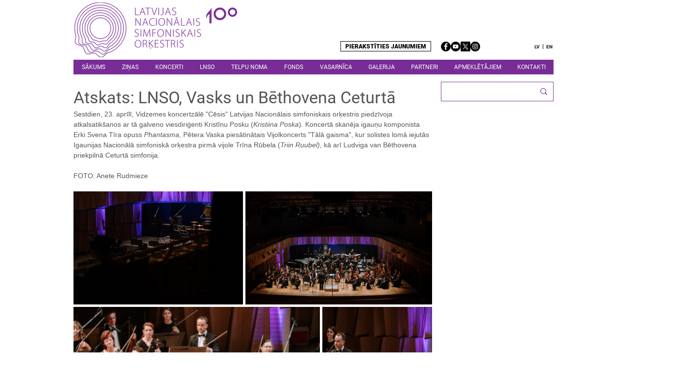

--- FILE ---
content_type: text/css; charset=utf-8
request_url: https://www.lnso.lv/_serverless/pro-gallery-css-v4-server/layoutCss?ver=2&id=e9f1e-not-scoped&items=3742_1600_1067%7C3528_1600_971%7C3695_1600_1067%7C3522_1067_1600%7C3672_1600_1067%7C3747_1600_706%7C3667_1067_1600%7C3324_1067_1600%7C3493_1067_1600%7C3535_1600_1067%7C3562_1600_1067%7C3621_1067_1600%7C3807_1067_1600%7C3545_1067_1600%7C3906_1600_1067%7C3668_1600_1067%7C3682_1600_1067%7C3491_1600_1067%7C3802_1600_1067%7C3611_1067_1600&container=391_732_4002.1875_720&options=gallerySizeType:px%7CenableInfiniteScroll:true%7CtitlePlacement:SHOW_ON_HOVER%7CimageMargin:5%7CisVertical:false%7CgridStyle:0%7CgalleryLayout:1%7CnumberOfImagesPerRow:0%7CgallerySizePx:300%7CcubeType:fill%7CgalleryThumbnailsAlignment:none
body_size: 8
content:
#pro-gallery-e9f1e-not-scoped [data-hook="item-container"][data-idx="0"].gallery-item-container{opacity: 1 !important;display: block !important;transition: opacity .2s ease !important;top: 0px !important;left: 0px !important;right: auto !important;height: 231px !important;width: 346px !important;} #pro-gallery-e9f1e-not-scoped [data-hook="item-container"][data-idx="0"] .gallery-item-common-info-outer{height: 100% !important;} #pro-gallery-e9f1e-not-scoped [data-hook="item-container"][data-idx="0"] .gallery-item-common-info{height: 100% !important;width: 100% !important;} #pro-gallery-e9f1e-not-scoped [data-hook="item-container"][data-idx="0"] .gallery-item-wrapper{width: 346px !important;height: 231px !important;margin: 0 !important;} #pro-gallery-e9f1e-not-scoped [data-hook="item-container"][data-idx="0"] .gallery-item-content{width: 346px !important;height: 231px !important;margin: 0px 0px !important;opacity: 1 !important;} #pro-gallery-e9f1e-not-scoped [data-hook="item-container"][data-idx="0"] .gallery-item-hover{width: 346px !important;height: 231px !important;opacity: 1 !important;} #pro-gallery-e9f1e-not-scoped [data-hook="item-container"][data-idx="0"] .item-hover-flex-container{width: 346px !important;height: 231px !important;margin: 0px 0px !important;opacity: 1 !important;} #pro-gallery-e9f1e-not-scoped [data-hook="item-container"][data-idx="0"] .gallery-item-wrapper img{width: 100% !important;height: 100% !important;opacity: 1 !important;} #pro-gallery-e9f1e-not-scoped [data-hook="item-container"][data-idx="1"].gallery-item-container{opacity: 1 !important;display: block !important;transition: opacity .2s ease !important;top: 0px !important;left: 351px !important;right: auto !important;height: 231px !important;width: 381px !important;} #pro-gallery-e9f1e-not-scoped [data-hook="item-container"][data-idx="1"] .gallery-item-common-info-outer{height: 100% !important;} #pro-gallery-e9f1e-not-scoped [data-hook="item-container"][data-idx="1"] .gallery-item-common-info{height: 100% !important;width: 100% !important;} #pro-gallery-e9f1e-not-scoped [data-hook="item-container"][data-idx="1"] .gallery-item-wrapper{width: 381px !important;height: 231px !important;margin: 0 !important;} #pro-gallery-e9f1e-not-scoped [data-hook="item-container"][data-idx="1"] .gallery-item-content{width: 381px !important;height: 231px !important;margin: 0px 0px !important;opacity: 1 !important;} #pro-gallery-e9f1e-not-scoped [data-hook="item-container"][data-idx="1"] .gallery-item-hover{width: 381px !important;height: 231px !important;opacity: 1 !important;} #pro-gallery-e9f1e-not-scoped [data-hook="item-container"][data-idx="1"] .item-hover-flex-container{width: 381px !important;height: 231px !important;margin: 0px 0px !important;opacity: 1 !important;} #pro-gallery-e9f1e-not-scoped [data-hook="item-container"][data-idx="1"] .gallery-item-wrapper img{width: 100% !important;height: 100% !important;opacity: 1 !important;} #pro-gallery-e9f1e-not-scoped [data-hook="item-container"][data-idx="2"].gallery-item-container{opacity: 1 !important;display: block !important;transition: opacity .2s ease !important;top: 236px !important;left: 0px !important;right: auto !important;height: 336px !important;width: 503px !important;} #pro-gallery-e9f1e-not-scoped [data-hook="item-container"][data-idx="2"] .gallery-item-common-info-outer{height: 100% !important;} #pro-gallery-e9f1e-not-scoped [data-hook="item-container"][data-idx="2"] .gallery-item-common-info{height: 100% !important;width: 100% !important;} #pro-gallery-e9f1e-not-scoped [data-hook="item-container"][data-idx="2"] .gallery-item-wrapper{width: 503px !important;height: 336px !important;margin: 0 !important;} #pro-gallery-e9f1e-not-scoped [data-hook="item-container"][data-idx="2"] .gallery-item-content{width: 503px !important;height: 336px !important;margin: 0px 0px !important;opacity: 1 !important;} #pro-gallery-e9f1e-not-scoped [data-hook="item-container"][data-idx="2"] .gallery-item-hover{width: 503px !important;height: 336px !important;opacity: 1 !important;} #pro-gallery-e9f1e-not-scoped [data-hook="item-container"][data-idx="2"] .item-hover-flex-container{width: 503px !important;height: 336px !important;margin: 0px 0px !important;opacity: 1 !important;} #pro-gallery-e9f1e-not-scoped [data-hook="item-container"][data-idx="2"] .gallery-item-wrapper img{width: 100% !important;height: 100% !important;opacity: 1 !important;} #pro-gallery-e9f1e-not-scoped [data-hook="item-container"][data-idx="3"].gallery-item-container{opacity: 1 !important;display: block !important;transition: opacity .2s ease !important;top: 236px !important;left: 508px !important;right: auto !important;height: 336px !important;width: 224px !important;} #pro-gallery-e9f1e-not-scoped [data-hook="item-container"][data-idx="3"] .gallery-item-common-info-outer{height: 100% !important;} #pro-gallery-e9f1e-not-scoped [data-hook="item-container"][data-idx="3"] .gallery-item-common-info{height: 100% !important;width: 100% !important;} #pro-gallery-e9f1e-not-scoped [data-hook="item-container"][data-idx="3"] .gallery-item-wrapper{width: 224px !important;height: 336px !important;margin: 0 !important;} #pro-gallery-e9f1e-not-scoped [data-hook="item-container"][data-idx="3"] .gallery-item-content{width: 224px !important;height: 336px !important;margin: 0px 0px !important;opacity: 1 !important;} #pro-gallery-e9f1e-not-scoped [data-hook="item-container"][data-idx="3"] .gallery-item-hover{width: 224px !important;height: 336px !important;opacity: 1 !important;} #pro-gallery-e9f1e-not-scoped [data-hook="item-container"][data-idx="3"] .item-hover-flex-container{width: 224px !important;height: 336px !important;margin: 0px 0px !important;opacity: 1 !important;} #pro-gallery-e9f1e-not-scoped [data-hook="item-container"][data-idx="3"] .gallery-item-wrapper img{width: 100% !important;height: 100% !important;opacity: 1 !important;} #pro-gallery-e9f1e-not-scoped [data-hook="item-container"][data-idx="4"].gallery-item-container{opacity: 1 !important;display: block !important;transition: opacity .2s ease !important;top: 576px !important;left: 0px !important;right: auto !important;height: 192px !important;width: 288px !important;} #pro-gallery-e9f1e-not-scoped [data-hook="item-container"][data-idx="4"] .gallery-item-common-info-outer{height: 100% !important;} #pro-gallery-e9f1e-not-scoped [data-hook="item-container"][data-idx="4"] .gallery-item-common-info{height: 100% !important;width: 100% !important;} #pro-gallery-e9f1e-not-scoped [data-hook="item-container"][data-idx="4"] .gallery-item-wrapper{width: 288px !important;height: 192px !important;margin: 0 !important;} #pro-gallery-e9f1e-not-scoped [data-hook="item-container"][data-idx="4"] .gallery-item-content{width: 288px !important;height: 192px !important;margin: 0px 0px !important;opacity: 1 !important;} #pro-gallery-e9f1e-not-scoped [data-hook="item-container"][data-idx="4"] .gallery-item-hover{width: 288px !important;height: 192px !important;opacity: 1 !important;} #pro-gallery-e9f1e-not-scoped [data-hook="item-container"][data-idx="4"] .item-hover-flex-container{width: 288px !important;height: 192px !important;margin: 0px 0px !important;opacity: 1 !important;} #pro-gallery-e9f1e-not-scoped [data-hook="item-container"][data-idx="4"] .gallery-item-wrapper img{width: 100% !important;height: 100% !important;opacity: 1 !important;} #pro-gallery-e9f1e-not-scoped [data-hook="item-container"][data-idx="5"]{display: none !important;} #pro-gallery-e9f1e-not-scoped [data-hook="item-container"][data-idx="6"]{display: none !important;} #pro-gallery-e9f1e-not-scoped [data-hook="item-container"][data-idx="7"]{display: none !important;} #pro-gallery-e9f1e-not-scoped [data-hook="item-container"][data-idx="8"]{display: none !important;} #pro-gallery-e9f1e-not-scoped [data-hook="item-container"][data-idx="9"]{display: none !important;} #pro-gallery-e9f1e-not-scoped [data-hook="item-container"][data-idx="10"]{display: none !important;} #pro-gallery-e9f1e-not-scoped [data-hook="item-container"][data-idx="11"]{display: none !important;} #pro-gallery-e9f1e-not-scoped [data-hook="item-container"][data-idx="12"]{display: none !important;} #pro-gallery-e9f1e-not-scoped [data-hook="item-container"][data-idx="13"]{display: none !important;} #pro-gallery-e9f1e-not-scoped [data-hook="item-container"][data-idx="14"]{display: none !important;} #pro-gallery-e9f1e-not-scoped [data-hook="item-container"][data-idx="15"]{display: none !important;} #pro-gallery-e9f1e-not-scoped [data-hook="item-container"][data-idx="16"]{display: none !important;} #pro-gallery-e9f1e-not-scoped [data-hook="item-container"][data-idx="17"]{display: none !important;} #pro-gallery-e9f1e-not-scoped [data-hook="item-container"][data-idx="18"]{display: none !important;} #pro-gallery-e9f1e-not-scoped [data-hook="item-container"][data-idx="19"]{display: none !important;} #pro-gallery-e9f1e-not-scoped .pro-gallery-prerender{height:2581.1103224424223px !important;}#pro-gallery-e9f1e-not-scoped {height:2581.1103224424223px !important; width:732px !important;}#pro-gallery-e9f1e-not-scoped .pro-gallery-margin-container {height:2581.1103224424223px !important;}#pro-gallery-e9f1e-not-scoped .pro-gallery {height:2581.1103224424223px !important; width:732px !important;}#pro-gallery-e9f1e-not-scoped .pro-gallery-parent-container {height:2581.1103224424223px !important; width:737px !important;}